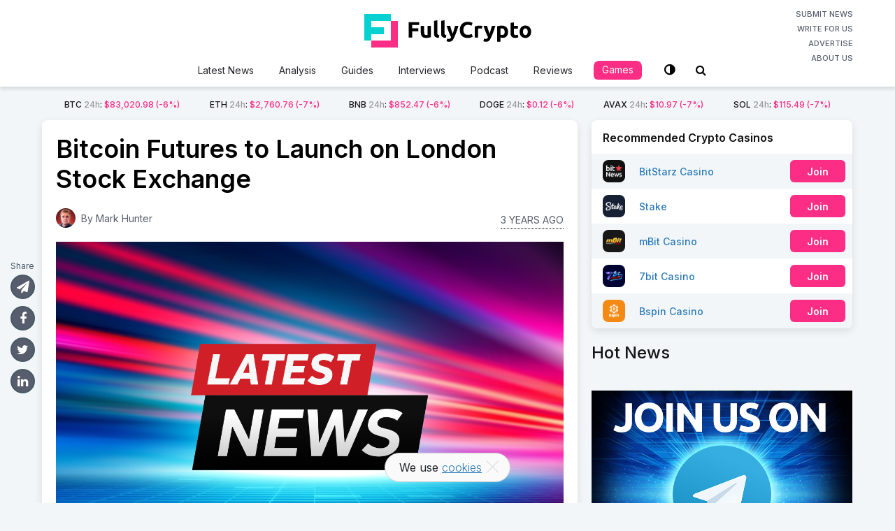

--- FILE ---
content_type: text/html; charset=UTF-8
request_url: https://fullycrypto.com/bitcoin-futures-to-launch-on-london-stock-exchange
body_size: 19629
content:
<!DOCTYPE html>
<html class="no-js" lang="en-US">
<head>
	<meta charset="UTF-8">
	<!-- Always force latest IE rendering engine (even in intranet) & Chrome Frame -->
	<!--[if IE ]>
	<meta http-equiv="X-UA-Compatible" content="IE=edge,chrome=1">
	<![endif]-->
	<link rel="profile" href="https://gmpg.org/xfn/11" />
	
					<link rel="icon" href="https://fullycrypto.com/wp-content/uploads/2020/04/favicon.png" type="image/x-icon" />
		
		
					<!--iOS/android/handheld specific -->
			<link rel="apple-touch-icon-precomposed" href="https://fullycrypto.com/wp-content/uploads/2020/04/fc-touch.png" />
		
					<meta name="viewport" content="width=device-width, initial-scale=1.0, maximum-scale=1.0, user-scalable=0">
			<meta name="apple-mobile-web-app-capable" content="yes">
			<meta name="apple-mobile-web-app-status-bar-style" content="black">
		
									<link rel="prefetch" href="https://fullycrypto.com">
				<link rel="prerender" href="https://fullycrypto.com">
						<link rel="pingback" href="https://fullycrypto.com/xmlrpc.php">
	<link href="https://fonts.googleapis.com/css2?family=Inter:wght@100;200;300;400;500;600;700;800;900&display=swap" rel="stylesheet">
	<link rel="stylesheet" href="https://use.fontawesome.com/releases/v5.7.2/css/all.css" integrity="sha384-fnmOCqbTlWIlj8LyTjo7mOUStjsKC4pOpQbqyi7RrhN7udi9RwhKkMHpvLbHG9Sr" crossorigin="anonymous">
	<script src="https://code.jquery.com/jquery-1.11.2.min.js" type="text/javascript"></script>
	<meta name='robots' content='index, follow, max-image-preview:large, max-snippet:-1, max-video-preview:-1' />
	
	<script type="text/javascript">document.documentElement.className = document.documentElement.className.replace( /\bno-js\b/,'js' );</script>
	<!-- This site is optimized with the Yoast SEO plugin v25.4 - https://yoast.com/wordpress/plugins/seo/ -->
	<link media="all" href="https://fullycrypto.com/wp-content/cache/autoptimize/css/autoptimize_a493b06207fe71010a83f016322a77ce.css" rel="stylesheet"><link media="screen" href="https://fullycrypto.com/wp-content/cache/autoptimize/css/autoptimize_f42f56c1e38cd9700da25c5c908d0373.css" rel="stylesheet"><title>Bitcoin Futures to Launch on London Stock Exchange - FullyCrypto</title>
	<meta name="description" content="Bitcoin futures and options are set to launch on the London Stock Exchange through digital trading clearing house GFO-X." />
	<link rel="canonical" href="https://fullycrypto.com/bitcoin-futures-to-launch-on-london-stock-exchange" />
	<meta property="og:locale" content="en_US" />
	<meta property="og:type" content="article" />
	<meta property="og:title" content="Bitcoin Futures to Launch on London Stock Exchange - FullyCrypto" />
	<meta property="og:description" content="Bitcoin futures and options are set to launch on the London Stock Exchange through digital trading clearing house GFO-X." />
	<meta property="og:url" content="https://fullycrypto.com/bitcoin-futures-to-launch-on-london-stock-exchange" />
	<meta property="og:site_name" content="FullyCrypto" />
	<meta property="article:publisher" content="https://www.facebook.com/FullyCrypto/" />
	<meta property="article:published_time" content="2023-04-14T08:48:31+00:00" />
	<meta property="article:modified_time" content="2023-04-14T08:52:27+00:00" />
	<meta property="og:image" content="https://fullycrypto.com/wp-content/uploads/2022/04/latest-news_blog_vo02.png" />
	<meta property="og:image:width" content="1300" />
	<meta property="og:image:height" content="890" />
	<meta property="og:image:type" content="image/png" />
	<meta name="author" content="Mark Hunter" />
	<meta name="twitter:card" content="summary_large_image" />
	<meta name="twitter:creator" content="@FullyCrypto" />
	<meta name="twitter:site" content="@FullyCrypto" />
	<meta name="twitter:label1" content="Written by" />
	<meta name="twitter:data1" content="Mark Hunter" />
	<meta name="twitter:label2" content="Est. reading time" />
	<meta name="twitter:data2" content="2 minutes" />
	<script type="application/ld+json" class="yoast-schema-graph">{"@context":"https://schema.org","@graph":[{"@type":"Article","@id":"https://fullycrypto.com/bitcoin-futures-to-launch-on-london-stock-exchange#article","isPartOf":{"@id":"https://fullycrypto.com/bitcoin-futures-to-launch-on-london-stock-exchange"},"author":{"name":"Mark Hunter","@id":"https://fullycrypto.com/#/schema/person/fda4d6e4c51424e3130fee37e30fcba0"},"headline":"Bitcoin Futures to Launch on London Stock Exchange","datePublished":"2023-04-14T08:48:31+00:00","dateModified":"2023-04-14T08:52:27+00:00","mainEntityOfPage":{"@id":"https://fullycrypto.com/bitcoin-futures-to-launch-on-london-stock-exchange"},"wordCount":371,"commentCount":0,"publisher":{"@id":"https://fullycrypto.com/#organization"},"image":{"@id":"https://fullycrypto.com/bitcoin-futures-to-launch-on-london-stock-exchange#primaryimage"},"thumbnailUrl":"https://fullycrypto.com/wp-content/uploads/2022/04/latest-news_blog_vo02.png","keywords":["Adoption","Bitcoin","Futures"],"articleSection":["Bitcoin News"],"inLanguage":"en-US","potentialAction":[{"@type":"CommentAction","name":"Comment","target":["https://fullycrypto.com/bitcoin-futures-to-launch-on-london-stock-exchange#respond"]}]},{"@type":"WebPage","@id":"https://fullycrypto.com/bitcoin-futures-to-launch-on-london-stock-exchange","url":"https://fullycrypto.com/bitcoin-futures-to-launch-on-london-stock-exchange","name":"Bitcoin Futures to Launch on London Stock Exchange - FullyCrypto","isPartOf":{"@id":"https://fullycrypto.com/#website"},"primaryImageOfPage":{"@id":"https://fullycrypto.com/bitcoin-futures-to-launch-on-london-stock-exchange#primaryimage"},"image":{"@id":"https://fullycrypto.com/bitcoin-futures-to-launch-on-london-stock-exchange#primaryimage"},"thumbnailUrl":"https://fullycrypto.com/wp-content/uploads/2022/04/latest-news_blog_vo02.png","datePublished":"2023-04-14T08:48:31+00:00","dateModified":"2023-04-14T08:52:27+00:00","description":"Bitcoin futures and options are set to launch on the London Stock Exchange through digital trading clearing house GFO-X.","breadcrumb":{"@id":"https://fullycrypto.com/bitcoin-futures-to-launch-on-london-stock-exchange#breadcrumb"},"inLanguage":"en-US","potentialAction":[{"@type":"ReadAction","target":["https://fullycrypto.com/bitcoin-futures-to-launch-on-london-stock-exchange"]}]},{"@type":"ImageObject","inLanguage":"en-US","@id":"https://fullycrypto.com/bitcoin-futures-to-launch-on-london-stock-exchange#primaryimage","url":"https://fullycrypto.com/wp-content/uploads/2022/04/latest-news_blog_vo02.png","contentUrl":"https://fullycrypto.com/wp-content/uploads/2022/04/latest-news_blog_vo02.png","width":1300,"height":890},{"@type":"BreadcrumbList","@id":"https://fullycrypto.com/bitcoin-futures-to-launch-on-london-stock-exchange#breadcrumb","itemListElement":[{"@type":"ListItem","position":1,"name":"Home","item":"https://fullycrypto.com/"},{"@type":"ListItem","position":2,"name":"Bitcoin Futures to Launch on London Stock Exchange"}]},{"@type":"WebSite","@id":"https://fullycrypto.com/#website","url":"https://fullycrypto.com/","name":"FullyCrypto","description":"Your daily Crypto fix","publisher":{"@id":"https://fullycrypto.com/#organization"},"potentialAction":[{"@type":"SearchAction","target":{"@type":"EntryPoint","urlTemplate":"https://fullycrypto.com/?s={search_term_string}"},"query-input":{"@type":"PropertyValueSpecification","valueRequired":true,"valueName":"search_term_string"}}],"inLanguage":"en-US"},{"@type":"Organization","@id":"https://fullycrypto.com/#organization","name":"FullyCrypto","url":"https://fullycrypto.com/","logo":{"@type":"ImageObject","inLanguage":"en-US","@id":"https://fullycrypto.com/#/schema/logo/image/","url":"https://fullycrypto.com/wp-content/uploads/2020/05/FullyCrypto-HomePage-logo.jpg","contentUrl":"https://fullycrypto.com/wp-content/uploads/2020/05/FullyCrypto-HomePage-logo.jpg","width":1200,"height":630,"caption":"FullyCrypto"},"image":{"@id":"https://fullycrypto.com/#/schema/logo/image/"},"sameAs":["https://www.facebook.com/FullyCrypto/","https://x.com/FullyCrypto","https://www.instagram.com/fullycrypto_official/","https://www.linkedin.com/company/fullycrypto/","https://www.youtube.com/channel/UCrtuf1E2dCDA78T_jMOsTWg"]},{"@type":"Person","@id":"https://fullycrypto.com/#/schema/person/fda4d6e4c51424e3130fee37e30fcba0","name":"Mark Hunter","image":{"@type":"ImageObject","inLanguage":"en-US","@id":"https://fullycrypto.com/#/schema/person/image/","url":"https://secure.gravatar.com/avatar/2b5363381b9fb67e5d83a7331644feccb6ac7671ad22cc5b5555df342567c3bb?s=96&d=mm&r=g","contentUrl":"https://secure.gravatar.com/avatar/2b5363381b9fb67e5d83a7331644feccb6ac7671ad22cc5b5555df342567c3bb?s=96&d=mm&r=g","caption":"Mark Hunter"},"description":"Crypto writer and author of crypto-related books, 'Ultimate Catastrophe' and 'Faketoshi'.","url":"https://fullycrypto.com/author/mahu_bs"}]}</script>
	<!-- / Yoast SEO plugin. -->


<link rel='dns-prefetch' href='//translate.google.com' />
<link rel="alternate" type="application/rss+xml" title="FullyCrypto &raquo; Feed" href="https://fullycrypto.com/feed" />
<link rel="alternate" type="application/rss+xml" title="FullyCrypto &raquo; Comments Feed" href="https://fullycrypto.com/comments/feed" />
	<meta name="author" content="Mark Hunter">
	<meta name="publisher" content="FullyCrypto">
<link rel="alternate" type="application/rss+xml" title="FullyCrypto &raquo; Bitcoin Futures to Launch on London Stock Exchange Comments Feed" href="https://fullycrypto.com/bitcoin-futures-to-launch-on-london-stock-exchange/feed" />
		<!-- This site uses the Google Analytics by MonsterInsights plugin v9.6.0 - Using Analytics tracking - https://www.monsterinsights.com/ -->
							<script src="//www.googletagmanager.com/gtag/js?id=G-9RZ0QMRE26"  data-cfasync="false" data-wpfc-render="false" type="text/javascript" async></script>
			<script data-cfasync="false" data-wpfc-render="false" type="text/javascript">
				var mi_version = '9.6.0';
				var mi_track_user = true;
				var mi_no_track_reason = '';
								var MonsterInsightsDefaultLocations = {"page_location":"https:\/\/fullycrypto.com\/bitcoin-futures-to-launch-on-london-stock-exchange\/?q=\/bitcoin-futures-to-launch-on-london-stock-exchange&"};
								if ( typeof MonsterInsightsPrivacyGuardFilter === 'function' ) {
					var MonsterInsightsLocations = (typeof MonsterInsightsExcludeQuery === 'object') ? MonsterInsightsPrivacyGuardFilter( MonsterInsightsExcludeQuery ) : MonsterInsightsPrivacyGuardFilter( MonsterInsightsDefaultLocations );
				} else {
					var MonsterInsightsLocations = (typeof MonsterInsightsExcludeQuery === 'object') ? MonsterInsightsExcludeQuery : MonsterInsightsDefaultLocations;
				}

								var disableStrs = [
										'ga-disable-G-9RZ0QMRE26',
									];

				/* Function to detect opted out users */
				function __gtagTrackerIsOptedOut() {
					for (var index = 0; index < disableStrs.length; index++) {
						if (document.cookie.indexOf(disableStrs[index] + '=true') > -1) {
							return true;
						}
					}

					return false;
				}

				/* Disable tracking if the opt-out cookie exists. */
				if (__gtagTrackerIsOptedOut()) {
					for (var index = 0; index < disableStrs.length; index++) {
						window[disableStrs[index]] = true;
					}
				}

				/* Opt-out function */
				function __gtagTrackerOptout() {
					for (var index = 0; index < disableStrs.length; index++) {
						document.cookie = disableStrs[index] + '=true; expires=Thu, 31 Dec 2099 23:59:59 UTC; path=/';
						window[disableStrs[index]] = true;
					}
				}

				if ('undefined' === typeof gaOptout) {
					function gaOptout() {
						__gtagTrackerOptout();
					}
				}
								window.dataLayer = window.dataLayer || [];

				window.MonsterInsightsDualTracker = {
					helpers: {},
					trackers: {},
				};
				if (mi_track_user) {
					function __gtagDataLayer() {
						dataLayer.push(arguments);
					}

					function __gtagTracker(type, name, parameters) {
						if (!parameters) {
							parameters = {};
						}

						if (parameters.send_to) {
							__gtagDataLayer.apply(null, arguments);
							return;
						}

						if (type === 'event') {
														parameters.send_to = monsterinsights_frontend.v4_id;
							var hookName = name;
							if (typeof parameters['event_category'] !== 'undefined') {
								hookName = parameters['event_category'] + ':' + name;
							}

							if (typeof MonsterInsightsDualTracker.trackers[hookName] !== 'undefined') {
								MonsterInsightsDualTracker.trackers[hookName](parameters);
							} else {
								__gtagDataLayer('event', name, parameters);
							}
							
						} else {
							__gtagDataLayer.apply(null, arguments);
						}
					}

					__gtagTracker('js', new Date());
					__gtagTracker('set', {
						'developer_id.dZGIzZG': true,
											});
					if ( MonsterInsightsLocations.page_location ) {
						__gtagTracker('set', MonsterInsightsLocations);
					}
										__gtagTracker('config', 'G-9RZ0QMRE26', {"forceSSL":"true","link_attribution":"true"} );
															window.gtag = __gtagTracker;										(function () {
						/* https://developers.google.com/analytics/devguides/collection/analyticsjs/ */
						/* ga and __gaTracker compatibility shim. */
						var noopfn = function () {
							return null;
						};
						var newtracker = function () {
							return new Tracker();
						};
						var Tracker = function () {
							return null;
						};
						var p = Tracker.prototype;
						p.get = noopfn;
						p.set = noopfn;
						p.send = function () {
							var args = Array.prototype.slice.call(arguments);
							args.unshift('send');
							__gaTracker.apply(null, args);
						};
						var __gaTracker = function () {
							var len = arguments.length;
							if (len === 0) {
								return;
							}
							var f = arguments[len - 1];
							if (typeof f !== 'object' || f === null || typeof f.hitCallback !== 'function') {
								if ('send' === arguments[0]) {
									var hitConverted, hitObject = false, action;
									if ('event' === arguments[1]) {
										if ('undefined' !== typeof arguments[3]) {
											hitObject = {
												'eventAction': arguments[3],
												'eventCategory': arguments[2],
												'eventLabel': arguments[4],
												'value': arguments[5] ? arguments[5] : 1,
											}
										}
									}
									if ('pageview' === arguments[1]) {
										if ('undefined' !== typeof arguments[2]) {
											hitObject = {
												'eventAction': 'page_view',
												'page_path': arguments[2],
											}
										}
									}
									if (typeof arguments[2] === 'object') {
										hitObject = arguments[2];
									}
									if (typeof arguments[5] === 'object') {
										Object.assign(hitObject, arguments[5]);
									}
									if ('undefined' !== typeof arguments[1].hitType) {
										hitObject = arguments[1];
										if ('pageview' === hitObject.hitType) {
											hitObject.eventAction = 'page_view';
										}
									}
									if (hitObject) {
										action = 'timing' === arguments[1].hitType ? 'timing_complete' : hitObject.eventAction;
										hitConverted = mapArgs(hitObject);
										__gtagTracker('event', action, hitConverted);
									}
								}
								return;
							}

							function mapArgs(args) {
								var arg, hit = {};
								var gaMap = {
									'eventCategory': 'event_category',
									'eventAction': 'event_action',
									'eventLabel': 'event_label',
									'eventValue': 'event_value',
									'nonInteraction': 'non_interaction',
									'timingCategory': 'event_category',
									'timingVar': 'name',
									'timingValue': 'value',
									'timingLabel': 'event_label',
									'page': 'page_path',
									'location': 'page_location',
									'title': 'page_title',
									'referrer' : 'page_referrer',
								};
								for (arg in args) {
																		if (!(!args.hasOwnProperty(arg) || !gaMap.hasOwnProperty(arg))) {
										hit[gaMap[arg]] = args[arg];
									} else {
										hit[arg] = args[arg];
									}
								}
								return hit;
							}

							try {
								f.hitCallback();
							} catch (ex) {
							}
						};
						__gaTracker.create = newtracker;
						__gaTracker.getByName = newtracker;
						__gaTracker.getAll = function () {
							return [];
						};
						__gaTracker.remove = noopfn;
						__gaTracker.loaded = true;
						window['__gaTracker'] = __gaTracker;
					})();
									} else {
										console.log("");
					(function () {
						function __gtagTracker() {
							return null;
						}

						window['__gtagTracker'] = __gtagTracker;
						window['gtag'] = __gtagTracker;
					})();
									}
			</script>
				<!-- / Google Analytics by MonsterInsights -->
		<script type="text/javascript">
/* <![CDATA[ */
window._wpemojiSettings = {"baseUrl":"https:\/\/s.w.org\/images\/core\/emoji\/16.0.1\/72x72\/","ext":".png","svgUrl":"https:\/\/s.w.org\/images\/core\/emoji\/16.0.1\/svg\/","svgExt":".svg","source":{"concatemoji":"https:\/\/fullycrypto.com\/wp-includes\/js\/wp-emoji-release.min.js"}};
/*! This file is auto-generated */
!function(s,n){var o,i,e;function c(e){try{var t={supportTests:e,timestamp:(new Date).valueOf()};sessionStorage.setItem(o,JSON.stringify(t))}catch(e){}}function p(e,t,n){e.clearRect(0,0,e.canvas.width,e.canvas.height),e.fillText(t,0,0);var t=new Uint32Array(e.getImageData(0,0,e.canvas.width,e.canvas.height).data),a=(e.clearRect(0,0,e.canvas.width,e.canvas.height),e.fillText(n,0,0),new Uint32Array(e.getImageData(0,0,e.canvas.width,e.canvas.height).data));return t.every(function(e,t){return e===a[t]})}function u(e,t){e.clearRect(0,0,e.canvas.width,e.canvas.height),e.fillText(t,0,0);for(var n=e.getImageData(16,16,1,1),a=0;a<n.data.length;a++)if(0!==n.data[a])return!1;return!0}function f(e,t,n,a){switch(t){case"flag":return n(e,"\ud83c\udff3\ufe0f\u200d\u26a7\ufe0f","\ud83c\udff3\ufe0f\u200b\u26a7\ufe0f")?!1:!n(e,"\ud83c\udde8\ud83c\uddf6","\ud83c\udde8\u200b\ud83c\uddf6")&&!n(e,"\ud83c\udff4\udb40\udc67\udb40\udc62\udb40\udc65\udb40\udc6e\udb40\udc67\udb40\udc7f","\ud83c\udff4\u200b\udb40\udc67\u200b\udb40\udc62\u200b\udb40\udc65\u200b\udb40\udc6e\u200b\udb40\udc67\u200b\udb40\udc7f");case"emoji":return!a(e,"\ud83e\udedf")}return!1}function g(e,t,n,a){var r="undefined"!=typeof WorkerGlobalScope&&self instanceof WorkerGlobalScope?new OffscreenCanvas(300,150):s.createElement("canvas"),o=r.getContext("2d",{willReadFrequently:!0}),i=(o.textBaseline="top",o.font="600 32px Arial",{});return e.forEach(function(e){i[e]=t(o,e,n,a)}),i}function t(e){var t=s.createElement("script");t.src=e,t.defer=!0,s.head.appendChild(t)}"undefined"!=typeof Promise&&(o="wpEmojiSettingsSupports",i=["flag","emoji"],n.supports={everything:!0,everythingExceptFlag:!0},e=new Promise(function(e){s.addEventListener("DOMContentLoaded",e,{once:!0})}),new Promise(function(t){var n=function(){try{var e=JSON.parse(sessionStorage.getItem(o));if("object"==typeof e&&"number"==typeof e.timestamp&&(new Date).valueOf()<e.timestamp+604800&&"object"==typeof e.supportTests)return e.supportTests}catch(e){}return null}();if(!n){if("undefined"!=typeof Worker&&"undefined"!=typeof OffscreenCanvas&&"undefined"!=typeof URL&&URL.createObjectURL&&"undefined"!=typeof Blob)try{var e="postMessage("+g.toString()+"("+[JSON.stringify(i),f.toString(),p.toString(),u.toString()].join(",")+"));",a=new Blob([e],{type:"text/javascript"}),r=new Worker(URL.createObjectURL(a),{name:"wpTestEmojiSupports"});return void(r.onmessage=function(e){c(n=e.data),r.terminate(),t(n)})}catch(e){}c(n=g(i,f,p,u))}t(n)}).then(function(e){for(var t in e)n.supports[t]=e[t],n.supports.everything=n.supports.everything&&n.supports[t],"flag"!==t&&(n.supports.everythingExceptFlag=n.supports.everythingExceptFlag&&n.supports[t]);n.supports.everythingExceptFlag=n.supports.everythingExceptFlag&&!n.supports.flag,n.DOMReady=!1,n.readyCallback=function(){n.DOMReady=!0}}).then(function(){return e}).then(function(){var e;n.supports.everything||(n.readyCallback(),(e=n.source||{}).concatemoji?t(e.concatemoji):e.wpemoji&&e.twemoji&&(t(e.twemoji),t(e.wpemoji)))}))}((window,document),window._wpemojiSettings);
/* ]]> */
</script>


















<script type="text/javascript" src="https://fullycrypto.com/wp-includes/js/jquery/jquery.min.js" id="jquery-core-js"></script>
<script type="text/javascript" src="https://fullycrypto.com/wp-includes/js/jquery/jquery-migrate.min.js" id="jquery-migrate-js"></script>
<script type="text/javascript" src="https://fullycrypto.com/wp-content/plugins/bonuses/assets/js/front.js" id="bonuses-front-js"></script>
<script type="text/javascript" src="https://fullycrypto.com/wp-content/plugins/google-analytics-for-wordpress/assets/js/frontend-gtag.min.js" id="monsterinsights-frontend-script-js" async="async" data-wp-strategy="async"></script>
<script data-cfasync="false" data-wpfc-render="false" type="text/javascript" id='monsterinsights-frontend-script-js-extra'>/* <![CDATA[ */
var monsterinsights_frontend = {"js_events_tracking":"true","download_extensions":"doc,pdf,ppt,zip,xls,docx,pptx,xlsx","inbound_paths":"[{\"path\":\"\\\/go\\\/\",\"label\":\"affiliate\"},{\"path\":\"\\\/recommend\\\/\",\"label\":\"affiliate\"}]","home_url":"https:\/\/fullycrypto.com","hash_tracking":"false","v4_id":"G-9RZ0QMRE26"};/* ]]> */
</script>
<script type="text/javascript" id="cookie-notice-front-js-before">
/* <![CDATA[ */
var cnArgs = {"ajaxUrl":"https:\/\/fullycrypto.com\/wp-admin\/admin-ajax.php","nonce":"0be2629ab4","hideEffect":"fade","position":"bottom","onScroll":false,"onScrollOffset":100,"onClick":false,"cookieName":"cookie_notice_accepted","cookieTime":2592000,"cookieTimeRejected":2592000,"globalCookie":false,"redirection":false,"cache":true,"revokeCookies":false,"revokeCookiesOpt":"automatic"};
/* ]]> */
</script>
<script type="text/javascript" src="https://fullycrypto.com/wp-content/plugins/cookie-notice/js/front.min.js" id="cookie-notice-front-js"></script>
<script type="text/javascript" id="quiz-js-extra">
/* <![CDATA[ */
var quizSettings = {"ajaxurl":"https:\/\/fullycrypto.com\/wp-admin\/admin-ajax.php","send_label":"Send answers","error":"Sorry, something went wrong. Please try again"};
/* ]]> */
</script>
<script type="text/javascript" src="https://fullycrypto.com/wp-content/plugins/fc-quiz/script.min.js" id="quiz-js"></script>
<script type="text/javascript" id="owl-carousel-js-extra">
/* <![CDATA[ */
var slideropts = {"rtl_support":"0","nav_support":"0","dots_support":"0"};
/* ]]> */
</script>
<script type="text/javascript" src="https://fullycrypto.com/wp-content/themes/mts_crypto-child/js/owl.carousel.min.js" id="owl-carousel-js"></script>
<script type="text/javascript" src="https://fullycrypto.com/wp-content/themes/mts_crypto-child/js/vi-search.js?v=37&amp;ver=6.8.3" id="vi-search-js"></script>
<link rel="https://api.w.org/" href="https://fullycrypto.com/wp-json/" /><link rel="alternate" title="JSON" type="application/json" href="https://fullycrypto.com/wp-json/wp/v2/posts/50262" /><link rel="EditURI" type="application/rsd+xml" title="RSD" href="https://fullycrypto.com/xmlrpc.php?rsd" />
<meta name="generator" content="WordPress 6.8.3" />
<link rel='shortlink' href='https://fullycrypto.com/?p=50262' />
<link rel="alternate" title="oEmbed (JSON)" type="application/json+oembed" href="https://fullycrypto.com/wp-json/oembed/1.0/embed?url=https%3A%2F%2Ffullycrypto.com%2Fbitcoin-futures-to-launch-on-london-stock-exchange" />
<link rel="alternate" title="oEmbed (XML)" type="text/xml+oembed" href="https://fullycrypto.com/wp-json/oembed/1.0/embed?url=https%3A%2F%2Ffullycrypto.com%2Fbitcoin-futures-to-launch-on-london-stock-exchange&#038;format=xml" />
<link href="//fonts.googleapis.com/css?family=Roboto:700|Roboto:normal|Open+Sans:600|Open+Sans:normal|Roboto:500|Roboto:300&amp;subset=latin" rel="stylesheet" type="text/css">

<script type="application/ld+json">
{
    "@context": "http://schema.org",
    "@type": "BlogPosting",
    "mainEntityOfPage": {
        "@type": "WebPage",
        "@id": "https://fullycrypto.com/bitcoin-futures-to-launch-on-london-stock-exchange"
    },
    "headline": "Bitcoin Futures to Launch on London Stock Exchange - FullyCrypto",
    "image": {
        "@type": "ImageObject",
        "url": "https://fullycrypto.com/wp-content/uploads/2022/04/latest-news_blog_vo02.png",
        "width": 1300,
        "height": 890
    },
    "datePublished": "2023-04-14T08:48:31+0000",
    "dateModified": "2023-04-14T08:52:27+0000",
    "author": {
        "@type": "Person",
        "name": "Mark Hunter"
    },
    "publisher": {
        "@type": "Organization",
        "name": "FullyCrypto",
        "logo": {
            "@type": "ImageObject",
            "url": "https://fullycrypto.com/wp-content/uploads/2019/02/BitStarz-News-Logo.png",
            "width": 298,
            "height": 80
        }
    },
    "description": "Bitcoin futures and options are set to launch on the London Stock Exchange through digital trading clearing house GFO-X."
}
</script>
</head>
<body id="blog" class="wp-singular post-template-default single single-post postid-50262 single-format-standard wp-theme-mts_crypto wp-child-theme-mts_crypto-child main cookies-not-set">
	<div class="main-container">
		<div id="mobile-menu-overlay"></div>
		<header id="site-header" role="banner" itemscope itemtype="http://schema.org/WPHeader">
				<script type="text/javascript">
			var baseUrl = "https://min-api.cryptocompare.com/data/pricemultifull";
			var theUrl = baseUrl+'?fsyms=BTC,ETH,BNB,DOGE,AVAX,SOL&tsyms=USD';
			var coins = {"BTC":"\/bitcoin-price-index","ETH":"\/ethereum-price-index","BNB":"\/binance-price-index","DOGE":"\/dogecoin-price-index","AVAX":"\/avalanche-price-index","SOL":"\/solana-price-index"};
			var adminUrl = 'https://fullycrypto.com/wp-admin/admin-ajax.php';
		</script>
					
		        <div id="header">
					<div class="container clearfix">
						<div class="inner-header">
							<a href="#" id="pull" class="toggle-mobile-menu">
															</a>
							<div class="logo-wrap">
																<h2 id="logo" class="image-logo" itemprop="headline">
									<a href="https://fullycrypto.com">
										<svg xmlns="http://www.w3.org/2000/svg" fill="none" x="0" y="0" viewBox="0 0 239 48" preserveAspectRatio="xMinYMin meet"><path d="M63.56 33.832V11.656h14.848v4.192h-9.856v4.64h8.768v4.192h-8.768v9.152H63.56ZM95.358 33.256c-.811.235-1.856.448-3.136.64-1.28.213-2.624.32-4.032.32-1.43 0-2.624-.192-3.584-.576-.94-.384-1.686-.917-2.24-1.6-.555-.704-.95-1.536-1.184-2.496-.235-.96-.352-2.016-.352-3.168V17h4.768v8.8c0 1.536.202 2.645.608 3.328.405.683 1.162 1.024 2.272 1.024.34 0 .704-.01 1.088-.032.384-.043.725-.085 1.024-.128V17h4.768v16.256ZM106.553 34.152c-1.386-.021-2.517-.17-3.392-.448-.853-.277-1.536-.661-2.048-1.152a4.188 4.188 0 0 1-1.024-1.824c-.17-.725-.256-1.536-.256-2.432V9.768L104.601 9v18.336c0 .427.032.81.096 1.152.064.341.182.63.352.864.192.235.459.427.8.576.342.15.8.245 1.376.288l-.672 3.936ZM116.678 34.152c-1.386-.021-2.517-.17-3.392-.448-.853-.277-1.536-.661-2.048-1.152a4.188 4.188 0 0 1-1.024-1.824 10.676 10.676 0 0 1-.256-2.432V9.768L114.726 9v18.336c0 .427.032.81.096 1.152.064.341.182.63.352.864.192.235.459.427.8.576.342.15.8.245 1.376.288l-.672 3.936ZM134.684 17a147.925 147.925 0 0 1-3.008 9.12 110.173 110.173 0 0 1-3.424 8.256c-.448.96-.896 1.77-1.344 2.432-.448.683-.939 1.237-1.472 1.664a4.848 4.848 0 0 1-1.824.96c-.662.213-1.44.32-2.336.32-.747 0-1.44-.075-2.08-.224-.619-.128-1.131-.277-1.536-.448l.832-3.808c.49.17.928.288 1.312.352a7.39 7.39 0 0 0 1.216.096c.853 0 1.504-.235 1.952-.704.469-.448.864-1.077 1.184-1.888-1.088-2.133-2.176-4.523-3.264-7.168-1.088-2.667-2.112-5.653-3.072-8.96h5.056c.213.832.458 1.739.736 2.72.298.96.608 1.941.928 2.944.32.981.64 1.941.96 2.88.341.939.661 1.792.96 2.56.277-.768.565-1.621.864-2.56.298-.939.586-1.899.864-2.88.298-1.003.576-1.984.832-2.944.277-.981.522-1.888.736-2.72h4.928ZM147.672 34.28c-3.606 0-6.358-1.003-8.256-3.008-1.878-2.005-2.816-4.853-2.816-8.544 0-1.835.288-3.467.864-4.896.576-1.45 1.365-2.667 2.368-3.648a9.787 9.787 0 0 1 3.584-2.272c1.386-.512 2.89-.768 4.512-.768.938 0 1.792.075 2.56.224.768.128 1.44.288 2.016.48.576.17 1.056.352 1.44.544.384.192.661.341.832.448l-1.44 4.032c-.683-.363-1.483-.672-2.4-.928-.896-.256-1.92-.384-3.072-.384-.768 0-1.526.128-2.272.384a5.17 5.17 0 0 0-1.952 1.248c-.555.555-1.003 1.28-1.344 2.176-.342.896-.512 1.984-.512 3.264 0 1.024.106 1.984.32 2.88.234.875.597 1.632 1.088 2.272.512.64 1.173 1.152 1.984 1.536.81.363 1.792.544 2.944.544.725 0 1.376-.043 1.952-.128a18.19 18.19 0 0 0 1.536-.288 9.486 9.486 0 0 0 1.184-.416c.341-.15.65-.288.928-.416l1.376 4c-.704.427-1.696.81-2.976 1.152-1.28.341-2.763.512-4.448.512ZM168.134 21.224a25.295 25.295 0 0 0-1.504-.32 8.548 8.548 0 0 0-1.856-.192 7.51 7.51 0 0 0-1.088.096 5.385 5.385 0 0 0-.928.16v12.864h-4.768V17.896a26.767 26.767 0 0 1 3.008-.832c1.173-.277 2.474-.416 3.904-.416.256 0 .565.021.928.064.362.021.725.064 1.088.128.362.043.725.107 1.088.192.362.064.672.15.928.256l-.8 3.936ZM187.434 17a147.925 147.925 0 0 1-3.008 9.12 110.173 110.173 0 0 1-3.424 8.256c-.448.96-.896 1.77-1.344 2.432-.448.683-.939 1.237-1.472 1.664a4.848 4.848 0 0 1-1.824.96c-.662.213-1.44.32-2.336.32-.747 0-1.44-.075-2.08-.224-.619-.128-1.131-.277-1.536-.448l.832-3.808c.49.17.928.288 1.312.352a7.39 7.39 0 0 0 1.216.096c.853 0 1.504-.235 1.952-.704.469-.448.864-1.077 1.184-1.888-1.088-2.133-2.176-4.523-3.264-7.168-1.088-2.667-2.112-5.653-3.072-8.96h5.056c.213.832.458 1.739.736 2.72.298.96.608 1.941.928 2.944.32.981.64 1.941.96 2.88.341.939.661 1.792.96 2.56.277-.768.565-1.621.864-2.56.298-.939.586-1.899.864-2.88.298-1.003.576-1.984.832-2.944.277-.981.522-1.888.736-2.72h4.928ZM200.774 25.544c0-1.472-.331-2.645-.992-3.52-.662-.896-1.643-1.344-2.944-1.344-.427 0-.822.021-1.184.064a7.65 7.65 0 0 0-.896.096v8.608c.298.192.682.352 1.152.48.49.128.981.192 1.472.192 2.261 0 3.392-1.525 3.392-4.576Zm4.864-.128c0 1.301-.16 2.485-.48 3.552-.32 1.067-.79 1.984-1.408 2.752a6.362 6.362 0 0 1-2.304 1.792c-.918.427-1.974.64-3.168.64-.662 0-1.28-.064-1.856-.192a8.922 8.922 0 0 1-1.664-.544v6.336h-4.768V17.576c.426-.128.917-.245 1.472-.352.554-.128 1.13-.235 1.728-.32a27.33 27.33 0 0 1 1.856-.192c.64-.064 1.248-.096 1.824-.096 1.386 0 2.624.213 3.712.64 1.088.405 2.005.992 2.752 1.76.746.747 1.312 1.664 1.696 2.752.405 1.088.608 2.304.608 3.648ZM209.142 12.808l4.768-.768V17h5.728v3.968h-5.728v5.92c0 1.003.171 1.803.512 2.4.363.597 1.077.896 2.144.896.512 0 1.035-.043 1.568-.128a9 9 0 0 0 1.504-.416l.672 3.712c-.576.235-1.216.437-1.92.608-.704.17-1.568.256-2.592.256-1.301 0-2.379-.17-3.232-.512-.853-.363-1.536-.853-2.048-1.472-.512-.64-.875-1.408-1.088-2.304-.192-.896-.288-1.888-.288-2.976V12.808ZM238.64 25.384c0 1.323-.192 2.539-.576 3.648-.384 1.088-.939 2.027-1.664 2.816a7.564 7.564 0 0 1-2.624 1.792c-1.003.427-2.134.64-3.392.64-1.238 0-2.368-.213-3.392-.64a7.624 7.624 0 0 1-2.592-1.792c-.726-.79-1.291-1.728-1.696-2.816-.406-1.11-.608-2.325-.608-3.648s.202-2.528.608-3.616c.426-1.088 1.002-2.016 1.728-2.784a7.966 7.966 0 0 1 2.624-1.792c1.024-.427 2.133-.64 3.328-.64 1.216 0 2.325.213 3.328.64a7.564 7.564 0 0 1 2.624 1.792c.725.768 1.29 1.696 1.696 2.784.405 1.088.608 2.293.608 3.616Zm-4.864 0c0-1.472-.299-2.624-.896-3.456-.576-.853-1.408-1.28-2.496-1.28s-1.931.427-2.528 1.28c-.598.832-.896 1.984-.896 3.456s.298 2.645.896 3.52c.597.853 1.44 1.28 2.528 1.28s1.92-.427 2.496-1.28c.597-.875.896-2.048.896-3.52Z" fill="#000"/><path fill-rule="evenodd" clip-rule="evenodd" d="M10 10h28v28H10v-9h18V19H10v-9Zm0 38V38H0V0h38v10h10v38H10Z" fill="#05D1D1"/><path d="M38 10h10v38H38V10Z" fill="#FC2D84"/><path d="M10 38h38v10H10Z" fill="#fc2d84" style="stroke-width:1.16496"/></svg>
									</a>
								</h2><!-- END #logo -->
															</div>

							
																	<div id="search-6" class="widget header-search">
										<a class="sbutton search-image">
											<i class="fa fa-search" id="visible-icon"></i>
										</a>
										<script type="text/javascript">
											(function($){
												$(document).ready(function() {
													$('.search-image').on('click', function(e) {
														e.preventDefault();

														if ( $('#searchform').hasClass('hidden') ) {
															$('#searchform').removeClass('hidden');
															if ( $('body').hasClass('mobile-menu-active') ) {
																var scrollTop = parseInt( $('html').css('top') );
																$('.toggle-mobile-menu').removeClass('close');
																$('html').removeClass('noscroll');
																$('html,body').scrollTop( -scrollTop );
																$('#mobile-menu-overlay').fadeOut();
																jQuery('body').removeClass('mobile-menu-active');
																jQuery('html').removeClass('noscroll');
																jQuery('#mobile-menu-overlay').fadeOut();
															}
														} else {
															if ( $('#searchform #s').val() != '' ) {
																$('#searchform').submit();
															} else {
																$('#searchform').addClass('hidden');
															}
														}
														
														return false;
													});
												})}
											)(jQuery);
										</script>
									</div><!-- END #search-6 -->
		  													
						</div><!-- .inner-header -->
						
						<div class="desktop-language-switcher-icon-wrapper">
							<div class="desktop-nav-widget">
																	<div id="header-widget-area" class="hw-widget widget-area" role="complementary">
										<div class="widget_text chw-widget"><div class="textwidget custom-html-widget"><div class="nav-widget-links mobile-header-widget">
	<a href="https://fullycrypto.com/submit-news">Submit News</a>
	<a href="https://fullycrypto.com/want-to-write-for-us">
	Write For Us 
</a>
<a href="https://fullycrypto.com/advertising-on-fullycrypto">
	Advertise
</a>
<a href="https://fullycrypto.com/about-us">
	About us
</a>
</div></div></div>									</div>
															</div>
						</div>
					</div><!--#header-->
				</div>
		    					<div class="main-menu">
								<div class="container clearfix" id="desktop-search-bar">
					<div id="secondary-navigation" class="desktop-secondary-navigation" role="navigation" itemscope itemtype="http://schema.org/SiteNavigationElement">
											<nav class="navigation clearfix">
															<ul id="menu-fullycrypto" class="menu clearfix"><li id="menu-item-26629" class="menu-item menu-item-type-custom menu-item-object-custom menu-item-has-children menu-item-26629"><a>Latest News</a>
<ul class="sub-menu">
	<li id="menu-item-38529" class="menu-item menu-item-type-taxonomy menu-item-object-category menu-item-38529"><a href="https://fullycrypto.com/web3">Web3 News</a></li>
	<li id="menu-item-10360" class="menu-item menu-item-type-taxonomy menu-item-object-category menu-item-10360"><a href="https://fullycrypto.com/cryptocurrency-news">Crypto News</a></li>
	<li id="menu-item-10361" class="menu-item menu-item-type-taxonomy menu-item-object-category current-post-ancestor current-menu-parent current-post-parent menu-item-10361"><a href="https://fullycrypto.com/bitcoin-news">Bitcoin News</a></li>
	<li id="menu-item-10364" class="menu-item menu-item-type-taxonomy menu-item-object-category menu-item-10364"><a href="https://fullycrypto.com/ethereum-news">Ethereum News</a></li>
	<li id="menu-item-20370" class="menu-item menu-item-type-taxonomy menu-item-object-category menu-item-20370"><a href="https://fullycrypto.com/blockchain-news">Blockchain News</a></li>
	<li id="menu-item-32896" class="menu-item menu-item-type-taxonomy menu-item-object-category menu-item-32896"><a href="https://fullycrypto.com/opinions">Opinions</a></li>
</ul>
</li>
<li id="menu-item-10822" class="menu-item menu-item-type-taxonomy menu-item-object-category menu-item-10822"><a href="https://fullycrypto.com/technical-analysis">Analysis</a></li>
<li id="menu-item-10363" class="menu-item menu-item-type-taxonomy menu-item-object-category menu-item-has-children menu-item-10363"><a href="https://fullycrypto.com/crypto-guides-category">Guides</a>
<ul class="sub-menu">
	<li id="menu-item-50613" class="menu-item menu-item-type-post_type menu-item-object-page menu-item-50613"><a href="https://fullycrypto.com/crypto-guides">Crypto Guides</a></li>
	<li id="menu-item-29605" class="menu-item menu-item-type-taxonomy menu-item-object-category menu-item-29605"><a href="https://fullycrypto.com/crypto-guides-category/crypto-trading-guides">Crypto Trading</a></li>
	<li id="menu-item-44035" class="menu-item menu-item-type-custom menu-item-object-custom menu-item-44035"><a title="Best Bitcoin Casinos" href="https://fullycrypto.com/bitcoin-casinos/">Best Bitcoin Casinos</a></li>
</ul>
</li>
<li id="menu-item-10365" class="menu-item menu-item-type-taxonomy menu-item-object-category menu-item-10365"><a href="https://fullycrypto.com/interviews">Interviews</a></li>
<li id="menu-item-30601" class="menu-item menu-item-type-taxonomy menu-item-object-category menu-item-30601"><a href="https://fullycrypto.com/podcast">Podcast</a></li>
<li id="menu-item-15746" class="menu-item menu-item-type-custom menu-item-object-custom menu-item-has-children menu-item-15746"><a>Reviews</a>
<ul class="sub-menu">
	<li id="menu-item-15747" class="menu-item menu-item-type-taxonomy menu-item-object-category menu-item-15747"><a href="https://fullycrypto.com/free-bitcoin-website-reviews">Free Bitcoin</a></li>
	<li id="menu-item-20099" class="menu-item menu-item-type-taxonomy menu-item-object-category menu-item-20099"><a href="https://fullycrypto.com/crypto-wallet-reviews">Crypto Wallets</a></li>
	<li id="menu-item-27407" class="menu-item menu-item-type-taxonomy menu-item-object-category menu-item-27407"><a href="https://fullycrypto.com/crypto-exchange-reviews">Crypto Exchange Reviews</a></li>
</ul>
</li>
<li id="menu-item-26631" class="highlight menu-item menu-item-type-custom menu-item-object-custom menu-item-26631"><a target="_blank" href="/go-BitStarzCasino">Games</a></li>
</ul>													</nav>
						<nav class="navigation mobile-only clearfix mobile-menu-wrapper">
							<ul id="menu-mobile" class="menu clearfix"><li id="menu-item-26611" class="menu-section menu-item menu-item-type-custom menu-item-object-custom menu-item-26611"><a href="#">News</a></li>
<li id="menu-item-26612" class="menu-item menu-item-type-custom menu-item-object-custom menu-item-has-children menu-item-26612"><a href="#">Latest News</a>
<ul class="sub-menu">
	<li id="menu-item-38528" class="menu-item menu-item-type-taxonomy menu-item-object-category menu-item-38528"><a href="https://fullycrypto.com/web3">Web 3.0 News</a></li>
	<li id="menu-item-26613" class="menu-item menu-item-type-taxonomy menu-item-object-category menu-item-26613"><a href="https://fullycrypto.com/cryptocurrency-news">Crypto News</a></li>
	<li id="menu-item-26614" class="menu-item menu-item-type-taxonomy menu-item-object-category current-post-ancestor current-menu-parent current-post-parent menu-item-26614"><a href="https://fullycrypto.com/bitcoin-news">Bitcoin News</a></li>
	<li id="menu-item-26615" class="menu-item menu-item-type-taxonomy menu-item-object-category menu-item-26615"><a href="https://fullycrypto.com/ethereum-news">Ethereum News</a></li>
	<li id="menu-item-26617" class="menu-item menu-item-type-taxonomy menu-item-object-category menu-item-26617"><a href="https://fullycrypto.com/blockchain-news">Blockchain News</a></li>
	<li id="menu-item-32895" class="menu-item menu-item-type-taxonomy menu-item-object-category menu-item-32895"><a href="https://fullycrypto.com/opinions">Opinions</a></li>
</ul>
</li>
<li id="menu-item-26618" class="menu-item menu-item-type-taxonomy menu-item-object-category menu-item-26618"><a href="https://fullycrypto.com/technical-analysis">Analysis</a></li>
<li id="menu-item-26619" class="menu-item menu-item-type-taxonomy menu-item-object-category menu-item-has-children menu-item-26619"><a href="https://fullycrypto.com/crypto-guides-category">Guides</a>
<ul class="sub-menu">
	<li id="menu-item-29777" class="menu-item menu-item-type-taxonomy menu-item-object-category menu-item-29777"><a href="https://fullycrypto.com/crypto-guides-category">Crypto Guides</a></li>
	<li id="menu-item-29607" class="menu-item menu-item-type-taxonomy menu-item-object-category menu-item-29607"><a href="https://fullycrypto.com/crypto-guides-category/crypto-trading-guides">Crypto Trading</a></li>
</ul>
</li>
<li id="menu-item-26620" class="menu-item menu-item-type-taxonomy menu-item-object-category menu-item-26620"><a href="https://fullycrypto.com/interviews">Interviews</a></li>
<li id="menu-item-26621" class="menu-item menu-item-type-custom menu-item-object-custom menu-item-has-children menu-item-26621"><a href="#">Reviews</a>
<ul class="sub-menu">
	<li id="menu-item-26622" class="menu-item menu-item-type-taxonomy menu-item-object-category menu-item-26622"><a href="https://fullycrypto.com/free-bitcoin-website-reviews">Free Bitcoin</a></li>
	<li id="menu-item-26623" class="menu-item menu-item-type-taxonomy menu-item-object-category menu-item-26623"><a href="https://fullycrypto.com/crypto-wallet-reviews">Crypto Wallet</a></li>
	<li id="menu-item-27408" class="menu-item menu-item-type-taxonomy menu-item-object-category menu-item-27408"><a href="https://fullycrypto.com/crypto-exchange-reviews">Crypto Exchange Reviews</a></li>
</ul>
</li>
<li id="menu-item-26625" class="highlight menu-item menu-item-type-custom menu-item-object-custom menu-item-26625"><a target="_blank" href="https://bs.direct/b1dade41b">Games</a></li>
<li id="menu-item-26626" class="menu-section menu-item menu-item-type-custom menu-item-object-custom menu-item-26626"><a href="#">More</a></li>
</ul>															<div id="mobile-header-widget-area" class="hw-widget widget-area mobile-widget-area" role="complementary">
									<div class="widget_text chw-widget"><div class="textwidget custom-html-widget"><div class="nav-widget-links mobile-header-widget">
	<a href="https://fullycrypto.com/submit-news">Submit News</a>
	<a href="https://fullycrypto.com/want-to-write-for-us">
	Write For Us 
</a>
<a href="https://fullycrypto.com/advertising-on-fullycrypto">
	Advertise
</a>
<a href="https://fullycrypto.com/about-us">
	About us
</a>
</div></div></div>									<a class="switcher">Dark Mode</a>
									<label class="switch">
									  <input type="checkbox" >
									  <span class="slider round"></span>
									</label>
								</div>
													</nav>
											<button id="switcher" class="sbutton"><i class="fa fa-adjust"></i></button>
													<div id="search-6" class="widget header-search">
									<form method="get" id="searchform" class="search-form" action="https://fullycrypto.com" _lpchecked="1">
		<fieldset>
			<input type="search" name="s" id="s" value="" placeholder="Search"  />
			<button id="search-image" class="sbutton" type="submit" value=""><i class="fa fa-search"></i></button>
		</fieldset>
	</form>
							</div><!-- END #search-6 -->
											</div>
				</div>
			</div><!--.container-->
									<div class="crypto-price clearfix">
				<div class="container">
					<div class="market-ticker-container">
						  <div class="market-ticker">
														<ul>
															<li class="cpt-BTC">
								  <a href="/bitcoin-price-index" target="_blank">
									BTC <span class="cpt24h">24h</span>: 
									<span class="price negative">$83,020.98</span>
									<span class="change negative">(-6%)</span>
								  </a>
								</li>
															<li class="cpt-ETH">
								  <a href="/ethereum-price-index" target="_blank">
									ETH <span class="cpt24h">24h</span>: 
									<span class="price negative">$2,760.76</span>
									<span class="change negative">(-7%)</span>
								  </a>
								</li>
															<li class="cpt-BNB">
								  <a href="/binance-price-index" target="_blank">
									BNB <span class="cpt24h">24h</span>: 
									<span class="price negative">$852.47</span>
									<span class="change negative">(-6%)</span>
								  </a>
								</li>
															<li class="cpt-DOGE">
								  <a href="/dogecoin-price-index" target="_blank">
									DOGE <span class="cpt24h">24h</span>: 
									<span class="price negative">$0.12</span>
									<span class="change negative">(-6%)</span>
								  </a>
								</li>
															<li class="cpt-AVAX">
								  <a href="/avalanche-price-index" target="_blank">
									AVAX <span class="cpt24h">24h</span>: 
									<span class="price negative">$10.97</span>
									<span class="change negative">(-7%)</span>
								  </a>
								</li>
															<li class="cpt-SOL">
								  <a href="/solana-price-index" target="_blank">
									SOL <span class="cpt24h">24h</span>: 
									<span class="price negative">$115.49</span>
									<span class="change negative">(-7%)</span>
								  </a>
								</li>
															<li class="cpt-BTC d-md-block d-lg-none">
								  <a href="/bitcoin-price-index" target="_blank">
									BTC <span class="cpt24h">24h</span>: 
									<span class="price negative">$83,020.98</span>
									<span class="change negative">(-6%)</span>
								  </a>
								</li>
															<li class="cpt-ETH d-md-block d-lg-none">
								  <a href="/ethereum-price-index" target="_blank">
									ETH <span class="cpt24h">24h</span>: 
									<span class="price negative">$2,760.76</span>
									<span class="change negative">(-7%)</span>
								  </a>
								</li>
															<li class="cpt-BNB d-md-block d-lg-none">
								  <a href="/binance-price-index" target="_blank">
									BNB <span class="cpt24h">24h</span>: 
									<span class="price negative">$852.47</span>
									<span class="change negative">(-6%)</span>
								  </a>
								</li>
															<li class="cpt-DOGE d-md-block d-lg-none">
								  <a href="/dogecoin-price-index" target="_blank">
									DOGE <span class="cpt24h">24h</span>: 
									<span class="price negative">$0.12</span>
									<span class="change negative">(-6%)</span>
								  </a>
								</li>
															<li class="cpt-AVAX d-md-block d-lg-none">
								  <a href="/avalanche-price-index" target="_blank">
									AVAX <span class="cpt24h">24h</span>: 
									<span class="price negative">$10.97</span>
									<span class="change negative">(-7%)</span>
								  </a>
								</li>
															<li class="cpt-SOL d-md-block d-lg-none">
								  <a href="/solana-price-index" target="_blank">
									SOL <span class="cpt24h">24h</span>: 
									<span class="price negative">$115.49</span>
									<span class="change negative">(-7%)</span>
								  </a>
								</li>
														</ul>
						  </div>
					</div>
					<script type="text/javascript">
					(function() {
						setInterval(function() { cryptoPriceTicker(theUrl); }, 10000);
					})();
					</script>
			</div><!-- /.container -->
		</div><!-- /.crypto-price -->
									</header>

		
<div id="page" class="single">

	<div class="single-content-wrapper ">
		<article class="article">
			<div id="content_box" >
									<div id="post-50262" class="g post post-50262 type-post status-publish format-standard has-post-thumbnail hentry category-bitcoin-news tag-adoption tag-bitcoin tag-futures has_thumb">
															<div class="single_post">
																														<header>
											<h1 class="title single-title entry-title">Bitcoin Futures to Launch on London Stock Exchange</h1>
																							<div class="post-info-upper">
																											<div class="author-image"><img alt='' src='https://secure.gravatar.com/avatar/2b5363381b9fb67e5d83a7331644feccb6ac7671ad22cc5b5555df342567c3bb?s=32&#038;d=mm&#038;r=g' srcset='https://secure.gravatar.com/avatar/2b5363381b9fb67e5d83a7331644feccb6ac7671ad22cc5b5555df342567c3bb?s=64&#038;d=mm&#038;r=g 2x' class='avatar avatar-32 photo' height='32' width='32' decoding='async'/></div>
													
																											<span class="theauthor"><span>By <a href="https://fullycrypto.com/author/mahu_bs" title="Posts by Mark Hunter" rel="author">Mark Hunter</a></span></span>
													
																											<div class="right">
																															<span class="thetime date updated"><div class="tooltip">3 years ago<span class="tooltip-text">Fri Apr 14 2023 08:48:31</span></div></span>
																													</div>
																									</div>
																																</header><!--.headline_area-->
																					<div class="featured-thumbnail">
												<img width="1300" height="890" src="" class="attachment-full size-full wp-post-image" alt="" title="" decoding="async" fetchpriority="high" data-layzr="https://fullycrypto.com/wp-content/uploads/2022/04/latest-news_blog_vo02.png" />											</div>
																				<div class="post-single-content box mark-links entry-content">
																						
																						
																						<div class="thecontent">
												<span class="span-reading-time rt-reading-time" style="display: block;"><span class="rt-label rt-prefix">Reading Time: </span> <span class="rt-time"> 2</span> <span class="rt-label rt-postfix">minutes</span></span><ul>
<li style="font-weight: 400;" aria-level="1"><span style="font-weight: 400;">Bitcoin futures and options are set to launch on the London Stock Exchange</span></li>
<li style="font-weight: 400;" aria-level="1"><span style="font-weight: 400;">GFO-X will host the service, with regulators set to approve the collaboration</span></li>
<li style="font-weight: 400;" aria-level="1"><span style="font-weight: 400;">This is the latest example of the UK becoming more open to Bitcoin</span></li>
</ul>
<p><a href="https://fullycrypto.com/crypto-guides/bitcoin-btc"><span style="font-weight: 400;">Bitcoin</span></a><span style="font-weight: 400;"> futures and options are set to launch on the London Stock Exchange after LCH Digital Asset Clear, a clearing house group serving prominent global exchanges and various over-the-counter (OTC) markets, gained clearance to do so. LCH will provide clearing services for Bitcoin index futures and options contracts traded on GFO-X, the UK&#8217;s first regulated and centrally cleared trading venue dedicated to digital asset derivatives. The move marks another step towards the acceptance of Bitcoin in the UK, which has been gaining ground over the past 12 months.</span></p>
<h2><span style="font-weight: 400;">LSE Expanding to Cater for Digital Assets</span></h2>
<p><span style="font-weight: 400;">The Bitcoin futures and options contracts will be cleared by LCH SA, the clearing house arm of the London Stock Exchange (LSE), which will carry out the task through a newly established segregated clearing service called LCH Digital Asset Clear. This process is subject to regulatory approval, but this is thought to be a formality.</span></p>
<p><span style="font-weight: 400;">The contracts will originate from GFO-X and will be cash-settled through LCH Digital Asset Clear, using metrics from the GFO-X/Coin Metrics Bitcoin Reference Rate (GCBRR). The fact that this process will likely be approved by the U.K.&#8217;s financial watchdog the Financial Conduct Authority (FCA) is a departure from the </span><a href="https://fullycrypto.com/uk-crypto-push-undermined-by-fca-negativity"><span style="font-weight: 400;">position that the regulator has taken</span></a><span style="font-weight: 400;"> in previous years over Bitcoin and crypto.</span></p>
<h2><span style="font-weight: 400;">UK Takes Another Step Forward</span></h2>
<p><span style="font-weight: 400;">Frank Soussan, Head of LCH Digital Asset Clear business, </span><a href="https://gfo-x.com/news" target="_blank" rel="noopener"><span style="font-weight: 400;">said in a statement</span></a><span style="font-weight: 400;"> that the move was a big moment for the crypto space:</span></p>
<blockquote><p><span style="font-weight: 400;">Bitcoin index futures and options are a rapidly growing asset class with increasing interest among institutional market participants seeking access within a regulated environment they are familiar with. Offering centralized clearing for these cash-settled dollar-denominated crypto derivatives contracts on GFO-X is an important development for the market.</span></p></blockquote>
<p><span style="font-weight: 400;">The launch of Bitcoin futures in the UK is another example of the growing openness in the country of the crypto sector at a time when other countries are doing their best to outlaw it.</span></p>

<script type="text/javascript">
jQuery(document).ready(function($) {
	$.post('https://fullycrypto.com/wp-admin/admin-ajax.php', {action: 'wpt_view_count', id: '50262'});
});
</script>
			<script type="text/javascript">
			jQuery(document).ready(function($) {
				$.post('https://fullycrypto.com/wp-admin/admin-ajax.php', {action: 'mts_view_count', id: '50262'});
			});
			</script>											</div>

																						
																																																											<div class="shareit shareit-flat floating">
					<span>Share</span>
									<!-- Telegram -->
				<div class="share-item telegram">				
					<a class="single-social" onclick="javascript:window.open('https://telegram.me/share/url?url='+encodeURIComponent(window.location.href), '_blank')"><i class="fa fa-paper-plane"></i></a>
				</div>
							<!-- Facebook Share-->
				<div class="share-item facebooksharebtn">
					<a href="//www.facebook.com/share.php?m2w&s=100&p[url]=https%3A%2F%2Ffullycrypto.com%2Fbitcoin-futures-to-launch-on-london-stock-exchange&p[images][0]=https://fullycrypto.com/wp-content/uploads/2022/04/latest-news_blog_vo02-1120x600.png&p[title]=Bitcoin Futures to Launch on London Stock Exchange" class="single-social" onclick="javascript:window.open(this.href, '', 'menubar=no,toolbar=no,resizable=yes,scrollbars=yes,height=600,width=600');return false;"><i class="fa fa-facebook"></i></a>

				</div>
							<!-- Twitter -->
				<div class="share-item twitterbtn">
					 
					<a href="https://twitter.com/intent/tweet?original_referer=https%3A%2F%2Ffullycrypto.com%2Fbitcoin-futures-to-launch-on-london-stock-exchange&text=Bitcoin Futures to Launch on London Stock Exchange&url=https%3A%2F%2Ffullycrypto.com%2Fbitcoin-futures-to-launch-on-london-stock-exchange" class="single-social" onclick="javascript:window.open(this.href, '', 'menubar=no,toolbar=no,resizable=yes,scrollbars=yes,height=600,width=600');return false;"><i class="fa fa-twitter"></i></a>
				</div>
							<!--Linkedin -->
				<div class="share-item linkedinbtn">				 
					<a href="//www.linkedin.com/shareArticle?mini=true&url=https%3A%2F%2Ffullycrypto.com%2Fbitcoin-futures-to-launch-on-london-stock-exchange&title=Bitcoin Futures to Launch on London Stock Exchange&source=url" class="single-social" onclick="javascript:window.open(this.href, '', 'menubar=no,toolbar=no,resizable=yes,scrollbars=yes,height=600,width=600');return false;"><i class="fa fa-linkedin"></i></a>
				</div>
							</div>
													</div><!--.post-single-content-->
									</div><!--.single_post-->
																		<div class="tags"><a href="https://fullycrypto.com/tag/adoption" rel="tag">Adoption</a> <a href="https://fullycrypto.com/tag/bitcoin" rel="tag">Bitcoin</a> <a href="https://fullycrypto.com/tag/futures" rel="tag">Futures</a></div>														</div><!--.g post-->
												</div>
						<!-- Start Related Posts -->
			<div class="related-posts"><h4>Related News</h4><div class="related-posts-wrapper">					<article class="latestPost excerpt grid ">
					  			<div class="latestPost-inner">	
				<a href="https://fullycrypto.com/top-5-crypto-casinos-for-provably-fair-gaming" title="Top 5 Crypto Casinos for Provably Fair Gaming" class="post-image post-image-left">
					<div class="featured-thumbnail"><img width="746" height="511" src="" class="attachment-fc-thumbnail-2x size-fc-thumbnail-2x wp-post-image" alt="provably fair gaming guide" title="" decoding="async" data-layzr="https://fullycrypto.com/wp-content/uploads/2022/10/FC_Provably-Fair-Gaming-746x511.png" /></div>																			</a>
				<header class="absolute-bottom">
					<h2 class="title front-view-title"><a href="https://fullycrypto.com/top-5-crypto-casinos-for-provably-fair-gaming" title="Top 5 Crypto Casinos for Provably Fair Gaming">Top 5 Crypto Casinos for Provably Fair Gaming</a></h2>
													<div class="post-info">
								<span class="theauthor"><span>By <a href="https://fullycrypto.com/author/full_cryp" title="Posts by Fully Crypto" rel="author">Fully Crypto</a></span></span>
								<span class="thetime date updated"><span>3 years ago</span></span>
							</div>
						</header>
			</div>	
				
						</article><!--.post.excerpt-->

									<article class="latestPost excerpt grid last">
					  			<div class="latestPost-inner">	
				<a href="https://fullycrypto.com/trump-names-bitcoin-advocate-as-secretary-of-the-treasury" title="Trump Names Bitcoin Advocate as Secretary of the Treasury" class="post-image post-image-left">
					<div class="featured-thumbnail"><img width="746" height="511" src="" class="attachment-fc-thumbnail-2x size-fc-thumbnail-2x wp-post-image" alt="Trump-Names-Bitcoin-Advocate-as-Secretary-of-the-Treasury" title="" decoding="async" data-layzr="https://fullycrypto.com/wp-content/uploads/2024/11/Trump-Names-Bitcoin-Advocate-as-Secretary-of-the-Treasury-746x511.png" /></div>																			</a>
				<header class="absolute-bottom">
					<h2 class="title front-view-title"><a href="https://fullycrypto.com/trump-names-bitcoin-advocate-as-secretary-of-the-treasury" title="Trump Names Bitcoin Advocate as Secretary of the Treasury">Trump Names Bitcoin Advocate as Secretary of the Treasury</a></h2>
													<div class="post-info">
								<span class="theauthor"><span>By <a href="https://fullycrypto.com/author/mahu_bs" title="Posts by Mark Hunter" rel="author">Mark Hunter</a></span></span>
								<span class="thetime date updated"><span>1 year ago</span></span>
							</div>
						</header>
			</div>	
				
						</article><!--.post.excerpt-->

									<article class="latestPost excerpt grid ">
					  			<div class="latestPost-inner">	
				<a href="https://fullycrypto.com/guatemalan-town-using-waste-cooking-oil-for-bitcoin-mining" title="Guatemalan Town Using Waste Cooking Oil for Bitcoin Mining" class="post-image post-image-left">
					<div class="featured-thumbnail"><img width="746" height="511" src="" class="attachment-fc-thumbnail-2x size-fc-thumbnail-2x wp-post-image" alt="Guatemalan-Town-Using-Waste-Cooking-Oil-for-Bitcoin-Mining" title="" decoding="async" data-layzr="https://fullycrypto.com/wp-content/uploads/2022/09/Guatemalan-Town-Using-Waste-Cooking-Oil-for-Bitcoin-Mining-746x511.png" /></div>																			</a>
				<header class="absolute-bottom">
					<h2 class="title front-view-title"><a href="https://fullycrypto.com/guatemalan-town-using-waste-cooking-oil-for-bitcoin-mining" title="Guatemalan Town Using Waste Cooking Oil for Bitcoin Mining">Guatemalan Town Using Waste Cooking Oil for Bitcoin Mining</a></h2>
													<div class="post-info">
								<span class="theauthor"><span>By <a href="https://fullycrypto.com/author/mahu_bs" title="Posts by Mark Hunter" rel="author">Mark Hunter</a></span></span>
								<span class="thetime date updated"><span>3 years ago</span></span>
							</div>
						</header>
			</div>	
				
						</article><!--.post.excerpt-->

									<article class="latestPost excerpt grid last">
					  			<div class="latestPost-inner">	
				<a href="https://fullycrypto.com/dollar-to-lose-exorbitant-privilege-as-reserve-currency" title="Dollar to Lose “Exorbitant Privilege” as Reserve Currency" class="post-image post-image-left">
					<div class="featured-thumbnail"><img width="746" height="511" src="" class="attachment-fc-thumbnail-2x size-fc-thumbnail-2x wp-post-image" alt="Dollar-to-Lose-“Exorbitant-Privilege”-as-Reserve-Currency" title="" decoding="async" data-layzr="https://fullycrypto.com/wp-content/uploads/2020/10/Dollar-to-Lose-Exorbitant-Privilege-as-Reserve-Currency-746x511.png" /></div>																			</a>
				<header class="absolute-bottom">
					<h2 class="title front-view-title"><a href="https://fullycrypto.com/dollar-to-lose-exorbitant-privilege-as-reserve-currency" title="Dollar to Lose “Exorbitant Privilege” as Reserve Currency">Dollar to Lose “Exorbitant Privilege” as Reserve Currency</a></h2>
													<div class="post-info">
								<span class="theauthor"><span>By <a href="https://fullycrypto.com/author/mahu_bs" title="Posts by Mark Hunter" rel="author">Mark Hunter</a></span></span>
								<span class="thetime date updated"><span>5 years ago</span></span>
							</div>
						</header>
			</div>	
				
						</article><!--.post.excerpt-->

									<article class="latestPost excerpt grid ">
					  			<div class="latestPost-inner">	
				<a href="https://fullycrypto.com/grayscale-hoovering-up-new-bitcoin" title="Grayscale Hoovering Up New Bitcoin" class="post-image post-image-left">
					<div class="featured-thumbnail"><img width="746" height="511" src="" class="attachment-fc-thumbnail-2x size-fc-thumbnail-2x wp-post-image" alt="Grayscale-Hoovering-Up-New-Minted-Bitcoin" title="" decoding="async" data-layzr="https://fullycrypto.com/wp-content/uploads/2020/05/Grayscale-Hoovering-Up-New-Minted-Bitcoin-746x511.png" /></div>																			</a>
				<header class="absolute-bottom">
					<h2 class="title front-view-title"><a href="https://fullycrypto.com/grayscale-hoovering-up-new-bitcoin" title="Grayscale Hoovering Up New Bitcoin">Grayscale Hoovering Up New Bitcoin</a></h2>
													<div class="post-info">
								<span class="theauthor"><span>By <a href="https://fullycrypto.com/author/mahu_bs" title="Posts by Mark Hunter" rel="author">Mark Hunter</a></span></span>
								<span class="thetime date updated"><span>6 years ago</span></span>
							</div>
						</header>
			</div>	
				
						</article><!--.post.excerpt-->

									<article class="latestPost excerpt grid last">
					  			<div class="latestPost-inner">	
				<a href="https://fullycrypto.com/bitcoin-has-been-leaving-exchanges-in-record-numbers-in-2020" title="Bitcoin Has Been Leaving Exchanges in Record Numbers in 2020" class="post-image post-image-left">
					<div class="featured-thumbnail"><img width="746" height="511" src="" class="attachment-fc-thumbnail-2x size-fc-thumbnail-2x wp-post-image" alt="Bitcoin-Has-Been-Leaving-Exchanges-in-Record-Numbers-in-2020" title="" decoding="async" data-layzr="https://fullycrypto.com/wp-content/uploads/2020/11/Bitcoin-Has-Been-Leaving-Exchanges-in-Record-Numbers-in-2020-746x511.png" /></div>																			</a>
				<header class="absolute-bottom">
					<h2 class="title front-view-title"><a href="https://fullycrypto.com/bitcoin-has-been-leaving-exchanges-in-record-numbers-in-2020" title="Bitcoin Has Been Leaving Exchanges in Record Numbers in 2020">Bitcoin Has Been Leaving Exchanges in Record Numbers in 2020</a></h2>
													<div class="post-info">
								<span class="theauthor"><span>By <a href="https://fullycrypto.com/author/mahu_bs" title="Posts by Mark Hunter" rel="author">Mark Hunter</a></span></span>
								<span class="thetime date updated"><span>5 years ago</span></span>
							</div>
						</header>
			</div>	
				
						</article><!--.post.excerpt-->

				</div></div>			<!-- .related-posts -->
				</article>
			<aside id="sidebar" class="sidebar c-4-12 mts-sidebar-sidebar" role="complementary" itemscope itemtype="http://schema.org/WPSideBar">
		<div id="top-casinos-4" class="widget widget_top-casinos"><h3 class="widget-title">Recommended Crypto Casinos</h3><div class="textwidget"><ul class="top-casinos"><li>
				<a href="https://fullycrypto.com/bitcoin-casinos/bitstarz-casino"><img src="https://fullycrypto.com/wp-content/uploads/2019/02/BitStarz-News-logo2-150x150.png" alt="BitStarz Casino"><p>BitStarz Casino</p></a>
				<a href="https://fullycrypto.com/go-BitStarzCasino" target="_blank"><span class="top-casino-btn">Join</span></a>
			</li><li>
				<a href="https://fullycrypto.com/bitcoin-casinos/stake-review"><img src="https://fullycrypto.com/wp-content/uploads/2022/06/stake-150x150.jpeg" alt="Stake"><p>Stake</p></a>
				<a href="https://fullycrypto.com/go-stake" target="_blank"><span class="top-casino-btn">Join</span></a>
			</li><li>
				<a href="https://fullycrypto.com/bitcoin-casinos/mbit-casino"><img src="https://fullycrypto.com/wp-content/uploads/2021/09/mbit-casino-logo-square-150x150.png" alt="mBit Casino"><p>mBit Casino</p></a>
				<a href="https://fullycrypto.com/go-mBitCasino" target="_blank"><span class="top-casino-btn">Join</span></a>
			</li><li>
				<a href="https://fullycrypto.com/bitcoin-casinos/7bit-casino"><img src="https://fullycrypto.com/wp-content/uploads/2021/09/7bit-casino-logo-square-150x150.png" alt="7bit Casino"><p>7bit Casino</p></a>
				<a href="https://fullycrypto.com/go-7BitCasino" target="_blank"><span class="top-casino-btn">Join</span></a>
			</li><li>
				<a href="https://fullycrypto.com/bitcoin-casinos/bspin-casino"><img src="https://fullycrypto.com/wp-content/uploads/2022/12/download-150x150.png" alt="Bspin Casino"><p>Bspin Casino</p></a>
				<a href="https://fullycrypto.com/go-BspinCasino" target="_blank"><span class="top-casino-btn">Join</span></a>
			</li></ul></div></div><div id="mts_popular_posts_widget-2" class="widget widget_mts_popular_posts_widget horizontal-small"><h3 class="widget-title">Hot News</h3><ul class="popular-posts"></ul>
</div><div id="media_image-7" class="widget widget_media_image"><img width="726" height="579" src="" class="image wp-image-25627  attachment-full size-full" alt="FullyCrypto News on Telegram" style="max-width: 100%; height: auto;" decoding="async" data-layzr="https://fullycrypto.com/wp-content/uploads/2020/04/FC-News-on-Telgram.jpg" /></div><div id="mts_recent_posts_widget-2" class="widget widget_mts_recent_posts_widget horizontal-small"><h3 class="widget-title">Latest News</h3><ul class="advanced-recent-posts">				<li class="post-box horizontal-small horizontal-container no-thumb"><div class="horizontal-container-inner">										<div class="post-data">
						<div class="post-data-container">
							<div class="post-title">
								<a href="https://fullycrypto.com/coindcx-offers-11m-bounty-for-actionable-first-intelligence" title="CoinDCX Offers $11M Bounty for “Actionable First-Intelligence”">CoinDCX Offers $11M Bounty for “Actionable First-Intelligence”</a>
							</div>
																				</div>
					</div>
				</div></li>							<li class="post-box horizontal-small horizontal-container no-thumb"><div class="horizontal-container-inner">										<div class="post-data">
						<div class="post-data-container">
							<div class="post-title">
								<a href="https://fullycrypto.com/missing-judge-delays-binances-nigerian-case" title="Missing Judge Delays Binance&#8217;s Nigerian Case">Missing Judge Delays Binance&#8217;s Nigerian Case</a>
							</div>
																				</div>
					</div>
				</div></li>							<li class="post-box horizontal-small horizontal-container no-thumb"><div class="horizontal-container-inner">										<div class="post-data">
						<div class="post-data-container">
							<div class="post-title">
								<a href="https://fullycrypto.com/u-s-telegram-users-can-now-use-in-app-crypto-wallet" title="U.S. Telegram Users Can Now Use In-App Crypto Wallet">U.S. Telegram Users Can Now Use In-App Crypto Wallet</a>
							</div>
																				</div>
					</div>
				</div></li>							<li class="post-box horizontal-small horizontal-container no-thumb"><div class="horizontal-container-inner">										<div class="post-data">
						<div class="post-data-container">
							<div class="post-title">
								<a href="https://fullycrypto.com/gang-kidnapped-barber-after-mistaking-him-for-crypto-billionaire" title="Gang Kidnapped Barber After Mistaking Him for Crypto Billionaire">Gang Kidnapped Barber After Mistaking Him for Crypto Billionaire</a>
							</div>
																				</div>
					</div>
				</div></li>							<li class="post-box horizontal-small horizontal-container no-thumb"><div class="horizontal-container-inner">										<div class="post-data">
						<div class="post-data-container">
							<div class="post-title">
								<a href="https://fullycrypto.com/sec-halts-bitwise-crypto-etf-a-day-after-approval" title="SEC Halts Bitwise Crypto ETF a Day After Approval">SEC Halts Bitwise Crypto ETF a Day After Approval</a>
							</div>
																				</div>
					</div>
				</div></li>							<li class="post-box horizontal-small horizontal-container no-thumb"><div class="horizontal-container-inner">										<div class="post-data">
						<div class="post-data-container">
							<div class="post-title">
								<a href="https://fullycrypto.com/ethereum-nfts-top-7-day-total-nft-sales-volume" title="Ethereum NFTs Top 7-Day Total NFT Sales Volume">Ethereum NFTs Top 7-Day Total NFT Sales Volume</a>
							</div>
																				</div>
					</div>
				</div></li>							<li class="post-box horizontal-small horizontal-container no-thumb"><div class="horizontal-container-inner">										<div class="post-data">
						<div class="post-data-container">
							<div class="post-title">
								<a href="https://fullycrypto.com/over-913000-eth-lost-to-user-error-says-analyst" title="Over 913,000 ETH Lost to User Error, Says Analyst">Over 913,000 ETH Lost to User Error, Says Analyst</a>
							</div>
																				</div>
					</div>
				</div></li>			</ul>
</div>	</aside><!--#sidebar-->
		</div><!--.single-post-wrap-->
				<!-- Start Related Posts -->
			<div class="related-posts"><h4>Related News</h4><div class="related-posts-wrapper">					<article class="latestPost excerpt grid ">
					  			<div class="latestPost-inner">	
				<a href="https://fullycrypto.com/top-5-crypto-casinos-for-provably-fair-gaming" title="Top 5 Crypto Casinos for Provably Fair Gaming" class="post-image post-image-left">
					<div class="featured-thumbnail"><img width="746" height="511" src="" class="attachment-fc-thumbnail-2x size-fc-thumbnail-2x wp-post-image" alt="provably fair gaming guide" title="" decoding="async" data-layzr="https://fullycrypto.com/wp-content/uploads/2022/10/FC_Provably-Fair-Gaming-746x511.png" /></div>																			</a>
				<header class="absolute-bottom">
					<h2 class="title front-view-title"><a href="https://fullycrypto.com/top-5-crypto-casinos-for-provably-fair-gaming" title="Top 5 Crypto Casinos for Provably Fair Gaming">Top 5 Crypto Casinos for Provably Fair Gaming</a></h2>
													<div class="post-info">
								<span class="theauthor"><span>By <a href="https://fullycrypto.com/author/full_cryp" title="Posts by Fully Crypto" rel="author">Fully Crypto</a></span></span>
								<span class="thetime date updated"><span>3 years ago</span></span>
							</div>
						</header>
			</div>	
				
						</article><!--.post.excerpt-->

									<article class="latestPost excerpt grid last">
					  			<div class="latestPost-inner">	
				<a href="https://fullycrypto.com/visa-cfo-vasant-prabhu-makes-crazy-cryptocurrency-claims" title="VISA CFO Vasant Prabhu Makes Crazy Cryptocurrency Claims" class="post-image post-image-left">
					<div class="featured-thumbnail"><img width="650" height="445" src="" class="attachment-fc-thumbnail-2x size-fc-thumbnail-2x wp-post-image" alt="VISA CFO Vasant Prabhu Makes Crazy Cryptocurrency Claims" title="" decoding="async" data-layzr="https://fullycrypto.com/wp-content/uploads/2018/03/VISA-CFO-Vasant-Prabhu-Makes-Crazy-Cryptocurrency-Claims.jpg" /></div>																			</a>
				<header class="absolute-bottom">
					<h2 class="title front-view-title"><a href="https://fullycrypto.com/visa-cfo-vasant-prabhu-makes-crazy-cryptocurrency-claims" title="VISA CFO Vasant Prabhu Makes Crazy Cryptocurrency Claims">VISA CFO Vasant Prabhu Makes Crazy Cryptocurrency Claims</a></h2>
													<div class="post-info">
								<span class="theauthor"><span>By <a href="https://fullycrypto.com/author/albo_bs" title="Posts by Alexander Bowring" rel="author">Alexander Bowring</a></span></span>
								<span class="thetime date updated"><span>8 years ago</span></span>
							</div>
						</header>
			</div>	
				
						</article><!--.post.excerpt-->

									<article class="latestPost excerpt grid ">
					  			<div class="latestPost-inner">	
				<a href="https://fullycrypto.com/the-nft-copyright-pandoras-box-has-been-opened" title="The NFT Copyright Pandora’s Box Has Been Opened" class="post-image post-image-left">
					<div class="featured-thumbnail"><img width="746" height="511" src="" class="attachment-fc-thumbnail-2x size-fc-thumbnail-2x wp-post-image" alt="The-NFT-Copyright-Pandoras-Box-Has-Been-Opened" title="" decoding="async" data-layzr="https://fullycrypto.com/wp-content/uploads/2021/03/The-NFT-Copyright-Pandoras-Box-Has-Been-Opened-746x511.png" /></div>																			</a>
				<header class="absolute-bottom">
					<h2 class="title front-view-title"><a href="https://fullycrypto.com/the-nft-copyright-pandoras-box-has-been-opened" title="The NFT Copyright Pandora’s Box Has Been Opened">The NFT Copyright Pandora’s Box Has Been Opened</a></h2>
													<div class="post-info">
								<span class="theauthor"><span>By <a href="https://fullycrypto.com/author/mahu_bs" title="Posts by Mark Hunter" rel="author">Mark Hunter</a></span></span>
								<span class="thetime date updated"><span>5 years ago</span></span>
							</div>
						</header>
			</div>	
				
						</article><!--.post.excerpt-->

									<article class="latestPost excerpt grid last">
					  			<div class="latestPost-inner">	
				<a href="https://fullycrypto.com/what-do-bitcoins-earliest-developers-think-of-it-now" title="What do Bitcoin’s Earliest Developers Think of It Now?" class="post-image post-image-left">
					<div class="featured-thumbnail"><img width="746" height="511" src="" class="attachment-fc-thumbnail-2x size-fc-thumbnail-2x wp-post-image" alt="What-do-Bitcoin’s-Earliest-Developers-Think-of-It-Now" title="" decoding="async" data-layzr="https://fullycrypto.com/wp-content/uploads/2022/04/What-do-Bitcoins-Earliest-Developers-Think-of-It-Now-746x511.png" /></div>																			</a>
				<header class="absolute-bottom">
					<h2 class="title front-view-title"><a href="https://fullycrypto.com/what-do-bitcoins-earliest-developers-think-of-it-now" title="What do Bitcoin’s Earliest Developers Think of It Now?">What do Bitcoin’s Earliest Developers Think of It Now?</a></h2>
													<div class="post-info">
								<span class="theauthor"><span>By <a href="https://fullycrypto.com/author/mahu_bs" title="Posts by Mark Hunter" rel="author">Mark Hunter</a></span></span>
								<span class="thetime date updated"><span>4 years ago</span></span>
							</div>
						</header>
			</div>	
				
						</article><!--.post.excerpt-->

									<article class="latestPost excerpt grid ">
					  			<div class="latestPost-inner">	
				<a href="https://fullycrypto.com/bitcoin-integration-to-squares-cash-app-when-not-if" title="Bitcoin Integration to Square&#039;s Cash App &#039;When&#039; Not &#039;If&#039;" class="post-image post-image-left">
					<div class="featured-thumbnail"><img width="650" height="445" src="" class="attachment-fc-thumbnail-2x size-fc-thumbnail-2x wp-post-image" alt="Bitcoin-Integration-to-Squares-Cash-App-When-Not-If" title="" decoding="async" data-layzr="https://fullycrypto.com/wp-content/uploads/2019/02/Bitcoin-Integration-to-Squares-Cash-App-When-Not-If.jpg" /></div>																			</a>
				<header class="absolute-bottom">
					<h2 class="title front-view-title"><a href="https://fullycrypto.com/bitcoin-integration-to-squares-cash-app-when-not-if" title="Bitcoin Integration to Square&#039;s Cash App &#039;When&#039; Not &#039;If&#039;">Bitcoin Integration to Square&#039;s Cash App &#039;When&#039; Not &#039;If&#039;</a></h2>
													<div class="post-info">
								<span class="theauthor"><span>By <a href="https://fullycrypto.com/author/mahu_bs" title="Posts by Mark Hunter" rel="author">Mark Hunter</a></span></span>
								<span class="thetime date updated"><span>7 years ago</span></span>
							</div>
						</header>
			</div>	
				
						</article><!--.post.excerpt-->

									<article class="latestPost excerpt grid last">
					  			<div class="latestPost-inner">	
				<a href="https://fullycrypto.com/tether-issues-311-million-in-usdt-will-bitcoin-jump" title="Tether Issues $311 Million in USDT &#8211; Will Bitcoin Jump?" class="post-image post-image-left">
					<div class="featured-thumbnail"><img width="650" height="445" src="" class="attachment-fc-thumbnail-2x size-fc-thumbnail-2x wp-post-image" alt="Tether-Issues-311-Million-in-USDT-Will-Bitcoin-Jump" title="" decoding="async" data-layzr="https://fullycrypto.com/wp-content/uploads/2018/06/Tether-Issues-311-Million-in-USDT-Will-Bitcoin-Jump.jpg" /></div>																			</a>
				<header class="absolute-bottom">
					<h2 class="title front-view-title"><a href="https://fullycrypto.com/tether-issues-311-million-in-usdt-will-bitcoin-jump" title="Tether Issues $311 Million in USDT &#8211; Will Bitcoin Jump?">Tether Issues $311 Million in USDT &#8211; Will Bitcoin Jump?</a></h2>
													<div class="post-info">
								<span class="theauthor"><span>By <a href="https://fullycrypto.com/author/alme_bs" title="Posts by Alex Meears" rel="author">Alex Meears</a></span></span>
								<span class="thetime date updated"><span>8 years ago</span></span>
							</div>
						</header>
			</div>	
				
						</article><!--.post.excerpt-->

				</div></div>			<!-- .related-posts -->
				</div><!--#page-->
	<footer id="site-footer" role="contentinfo" itemscope itemtype="http://schema.org/WPFooter">
					<div class="container">
				<div class="footer-widgets first-footer-widgets widgets-num-3">
											<div class="f-widget f-widget-1">
						<div id="custom_html-7" class="widget_text widget widget_custom_html"><div class="textwidget custom-html-widget"><div class="tagcloud"><a href="/cryptocurrency-news" class="tag-cloud-link tag-link-4 tag-link-position-1">Crypto News</a>
<a href="/bitcoin-news" class="tag-cloud-link tag-link-17 tag-link-position-2">Bitcoin News</a>
<a href="/crypto-guides" class="tag-cloud-link tag-link-17 tag-link-position-2">Crypto Guides</a>
<a href="/interviews" class="tag-cloud-link tag-link-17 tag-link-position-2">Interviews</a>
</div></div></div>						</div>
											<div class="f-widget f-widget-2">
						<div id="social-profile-icons-4" class="widget social-profile-icons"><div class="social-profile-icons"><ul class=""><li class="social-facebook"><a title="Facebook" href="https://www.facebook.com/FullyCrypto/" target="_blank"><i class="fa fa-facebook"></i></a></li><li class="social-instagram"><a title="Instagram" href="https://instagram.com/fullycrypto_official" target="_blank"><i class="fa fa-instagram"></i></a></li><li class="social-linkedin"><a title="LinkedIn" href="https://www.linkedin.com/company/fullycrypto/" target="_blank"><i class="fa fa-linkedin"></i></a></li><li class="social-x"><a title="X" href="https://x.com/FullyCrypto" target="_blank"><svg xmlns="http://www.w3.org/2000/svg" width="18" height="18" fill="#fff" viewBox="0 0 16 16"><path d="M12.6.75h2.454l-5.36 6.142L16 15.25h-4.937l-3.867-5.07-4.425 5.07H.316l5.733-6.57L0 .75h5.063l3.495 4.633L12.601.75Zm-.86 13.028h1.36L4.323 2.145H2.865z"/></svg></a></li><li class="social-youtube"><a title="YouTube" href="https://www.youtube.com/channel/UCrtuf1E2dCDA78T_jMOsTWg" target="_blank"><i class="fa fa-youtube"></i></a></li><li class="social-telegram"><a title="Telegram" href="https://t.me/fullycrypto_official" target="_blank"><i class="fa fa-paper-plane"></i></a></li><li class="social-lbry"><a title="LBRY" href="https://lbry.tv/@FullyCrypto:c" target="_blank"><svg xmlns="http://www.w3.org/2000/svg" width="24" height="24" viewBox="0 0 320 250" fill="#fff" stroke="#fff" stroke-width="5" paint-order="stroke"><path d="M296.05, 85.9l0, 14.1l-138.8, 85.3l-104.6, -51.3l0.2, -7.9l104, 51.2l132.2, -81.2l0, -5.8l-124.8, -60.2l-139.2, 86.1l0, 38.5l131.8, 65.2l137.6, -84.4l3.9, 6l-141.1, 86.4l-139.2, -68.8l0, -46.8l145.8, -90.2l132.2, 63.8Z"/><path d="M294.25, 150.9l2, -12.6l-12.2, -2.1l0.8, -4.9l17.1, 2.9l-2.8, 17.5l-4.9, -0.8Z"/></svg>
</a></li></ul></div></div>						</div>
											<div class="f-widget last f-widget-3">
						<div id="custom_html-4" class="widget_text widget widget_custom_html"><div class="textwidget custom-html-widget"><a href="/about-us">About</a>
<a href="/terms-and-privacy">Terms & Conditions</a>
<a href="/contact-us">Contact</a>
<p>Copyright © 2026 FullyCrypto. All rights reserved.</p></div></div>						</div>
									</div><!--.first-footer-widgets-->
			</div>	
			</footer><!--#site-footer-->
</div><!--.main-container-->
	<script type="speculationrules">
{"prefetch":[{"source":"document","where":{"and":[{"href_matches":"\/*"},{"not":{"href_matches":["\/wp-*.php","\/wp-admin\/*","\/wp-content\/uploads\/*","\/wp-content\/*","\/wp-content\/plugins\/*","\/wp-content\/themes\/mts_crypto-child\/*","\/wp-content\/themes\/mts_crypto\/*","\/*\\?(.+)"]}},{"not":{"selector_matches":"a[rel~=\"nofollow\"]"}},{"not":{"selector_matches":".no-prefetch, .no-prefetch a"}}]},"eagerness":"conservative"}]}
</script>
<div id="flags" style="display:none" class="size18"><ul id="sortable" class="ui-sortable"><li id="English"><a href="#" title="English" class="nturl notranslate en flag united-states"></a></li><li id="Polish"><a href="#" title="Polish" class="nturl notranslate pl flag Polish"></a></li><li id="Russian"><a href="#" title="Russian" class="nturl notranslate ru flag Russian"></a></li><li id="Swedish"><a href="#" title="Swedish" class="nturl notranslate sv flag Swedish"></a></li></ul></div><div id='glt-footer'><div id="google_language_translator" class="default-language-en"></div></div><script>function GoogleLanguageTranslatorInit() { new google.translate.TranslateElement({pageLanguage: 'en', includedLanguages:'en,pl,ru,sv', autoDisplay: false, multilanguagePage:true}, 'google_language_translator');}</script><script type="text/javascript" src="https://fullycrypto.com/wp-content/plugins/google-language-translator/js/scripts.js" id="scripts-js"></script>
<script type="text/javascript" src="//translate.google.com/translate_a/element.js?cb=GoogleLanguageTranslatorInit" id="scripts-google-js"></script>
<script type="text/javascript" src="https://fullycrypto.com/wp-includes/js/comment-reply.min.js" id="comment-reply-js" async="async" data-wp-strategy="async"></script>
<script type="text/javascript" async="async" src="https://fullycrypto.com/wp-content/themes/mts_crypto/js/jquery.magnific-popup.min.js" id="magnificPopup-js"></script>
<script type="text/javascript" async="async" src="https://fullycrypto.com/wp-content/themes/mts_crypto/js/layzr.min.js" id="layzr-js"></script>
<script type="text/javascript" id="wp_mailjet_form_builder_widget-front-script-js-extra">
/* <![CDATA[ */
var mjWidget = {"ajax_url":"https:\/\/fullycrypto.com\/wp-admin\/admin-ajax.php"};
/* ]]> */
</script>
<script type="text/javascript" src="https://fullycrypto.com/wp-content/plugins/mailjet-for-wordpress/src/widgetformbuilder/js/front-widget.js" id="wp_mailjet_form_builder_widget-front-script-js"></script>
<script type="text/javascript" src="https://fullycrypto.com/wp-content/plugins/wp-review/public/js/js.cookie.min.js" id="js-cookie-js"></script>
<script type="text/javascript" src="https://fullycrypto.com/wp-includes/js/underscore.min.js" id="underscore-js"></script>
<script type="text/javascript" id="wp-util-js-extra">
/* <![CDATA[ */
var _wpUtilSettings = {"ajax":{"url":"\/wp-admin\/admin-ajax.php"}};
/* ]]> */
</script>
<script type="text/javascript" src="https://fullycrypto.com/wp-includes/js/wp-util.min.js" id="wp-util-js"></script>
<script type="text/javascript" id="wp_review-js-js-extra">
/* <![CDATA[ */
var wpreview = {"ajaxurl":"https:\/\/fullycrypto.com\/wp-admin\/admin-ajax.php","loginRequiredMessage":"You must log in to add your review"};
/* ]]> */
</script>
<script type="text/javascript" src="https://fullycrypto.com/wp-content/plugins/wp-review/public/js/main.js" id="wp_review-js-js"></script>
<script type="text/javascript" src="https://fullycrypto.com/wp-content/plugins/mystickysidebar/js/detectmobilebrowser.js" id="detectmobilebrowser-js"></script>
<script type="text/javascript" id="mystickysidebar-js-extra">
/* <![CDATA[ */
var mystickyside_name = {"mystickyside_string":".article + #sidebar","mystickyside_content_string":"","mystickyside_margin_top_string":"0","mystickyside_margin_bot_string":"0","mystickyside_update_sidebar_height_string":"true","mystickyside_min_width_string":"795","device_desktop":"1","device_mobile":"1"};
/* ]]> */
</script>
<script type="text/javascript" src="https://fullycrypto.com/wp-content/plugins/mystickysidebar/js/theia-sticky-sidebar.js" id="mystickysidebar-js"></script>
<script type="text/javascript" id="customscript-js-extra">
/* <![CDATA[ */
var mts_customscript = {"responsive":"1","nav_menu":"secondary"};
/* ]]> */
</script>
<script type="text/javascript" src="https://fullycrypto.com/wp-content/themes/mts_crypto-child/js/customscript.js" id="customscript-js"></script>
<div class="cookie-wrapper">
		<div id="cookie-notice" role="banner" class="cookie-notice-hidden cookie-revoke-hidden cn-position-bottom" aria-label="Cookie Notice"><div class="cookie-notice-container"><span id="cn-notice-text" class="cn-text-container">We use <a href="https://fullycrypto.com/terms-and-privacy" target="_blank" id="cn-more-info" class="cn-privacy-policy-link cn-link button">cookies</a></span></span><a href="javascript:void(0);" id="cn-close-notice" data-cookie-set="accept" class="cn-close-icon"></a></div>
			
		</div>
	</div><script defer src="https://static.cloudflareinsights.com/beacon.min.js/vcd15cbe7772f49c399c6a5babf22c1241717689176015" integrity="sha512-ZpsOmlRQV6y907TI0dKBHq9Md29nnaEIPlkf84rnaERnq6zvWvPUqr2ft8M1aS28oN72PdrCzSjY4U6VaAw1EQ==" data-cf-beacon='{"version":"2024.11.0","token":"a200699535d345e787ac85f1652a3582","r":1,"server_timing":{"name":{"cfCacheStatus":true,"cfEdge":true,"cfExtPri":true,"cfL4":true,"cfOrigin":true,"cfSpeedBrain":true},"location_startswith":null}}' crossorigin="anonymous"></script>
</body>
</html>
<!--
Performance optimized by W3 Total Cache. Learn more: https://www.boldgrid.com/w3-total-cache/

Page Caching using Redis 

Served from: fullycrypto.com @ 2026-01-30 04:37:03 by W3 Total Cache
-->

--- FILE ---
content_type: application/javascript
request_url: https://fullycrypto.com/wp-content/plugins/fc-quiz/script.min.js
body_size: 356
content:
var $this,$input,slideLength=0;jQuery(document).ready(function(i){slideLength=i("#quiz .slide").length,i('#quiz .active-slide input[type="text"]').on("focus",function(){"Please enter an answer to this question"==($this=i(this)).val()&&$this.val("")}),i("#quiz").on("change",'.active-slide input[type="radio"]',function(){($this=i(this)).closest(".slide").find(".question").next(".error").length>0&&$this.closest(".slide").find(".question").next(".error").remove()}),i("#nextBtn").on("click",function(){return $this=i(this),"text"==($input=i("#quiz .active-slide input")).attr("type")&&""==i.trim($input.val())?($input.addClass("invalid"),$input.attr("placeholder","Please enter an answer to this question"),!1):"radio"==$input.attr("type")&&0==$input.filter(":checked").length?(0==$input.closest(".slide").find(".question").next(".error").length&&$input.closest(".slide").find(".question").after(i('<p class="error">Please choose one of the options below</p>')),!1):($input.hasClass("invalid")&&($input.removeClass("invalid"),$input.removeAttr("placeholder")),"Submit"==$this.text()?(i("#quizForm").submit(),!1):(i("#quiz").find(".active-slide").removeClass("active-slide").next(".slide").addClass("active-slide"),i("#prevBtn").is(":visible")||i("#prevBtn").show(),void(i("#quiz").find(".active-slide").index()==slideLength-1?i("#nextBtn").text("Submit"):($this.is(":visible")||$this.show(),"Submit"==i("#nextBtn").text()&&i("#nextBtn").html("Next question &raquo;")))))}),i("#prevBtn").on("click",function(){$this=i(this),i("#quiz").find(".active-slide").removeClass("active-slide").prev(".slide").addClass("active-slide"),$this.is(":visible")&&0==i("#quiz").find(".active-slide").index()&&$this.hide(),"Submit"==i("#nextBtn").text()&&i("#quiz").find(".active-slide").index()<slideLength-1&&i("#nextBtn").html("Next question &raquo;")}),i("#quiz-container").on("click","#quizReload",function(){i("#response, #quizReload").remove(),i("#quizForm").find(".active-slide").removeClass("active-slide"),i("#quizForm").find(".slide").first().addClass("active-slide"),i("#nextBtn").html("Next question &raquo;"),i("#prevBtn").hide(),i("#quizForm")[0].reset(),i("#quizForm").fadeIn(500)}),i("#quizForm").on("submit",function(e){return e.preventDefault(),$this=i(this),i("#quizLoader").show(),$this.hide(),i.post(quizSettings.ajaxurl,{action:"send_answers",answers:$this.serialize()},function(e){i("#quizLoader").hide(),$this.after(e)}),!1})});